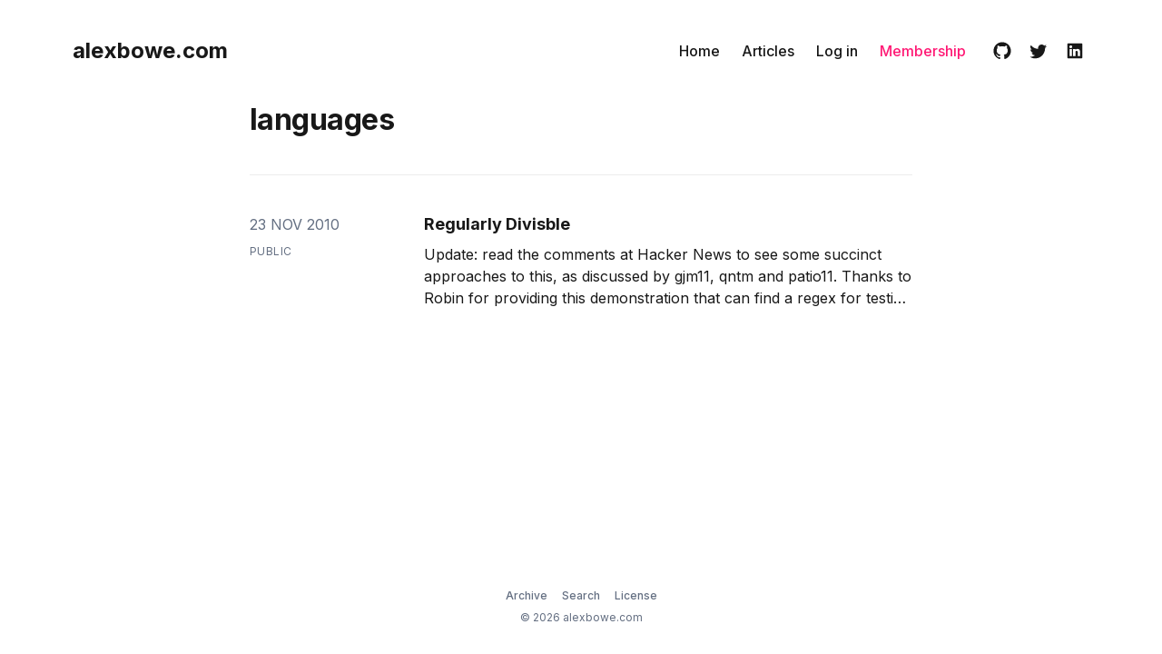

--- FILE ---
content_type: text/css
request_url: https://unpkg.com/dracula-prism@2.1.16/dist/css/dracula-prism.min.css
body_size: 1110
content:
:root{--background:#282A36;--comment:#6272A4;--foreground:#F8F8F2;--selection:#44475A;--cyan:#8BE9FD;--green:#50FA7B;--orange:#FFB86C;--pink:#FF79C6;--purple:#BD93F9;--red:#FF5555;--yellow:#F1FA8C;--background-30:#282A3633;--comment-30:#6272A433;--foreground-30:#F8F8F233;--selection-30:#44475A33;--cyan-30:#8BE9FD33;--green-30:#50FA7B33;--orange-30:#FFB86C33;--pink-30:#FF79C633;--purple-30:#BD93F933;--red-30:#FF555533;--yellow-30:#F1FA8C33;--background-40:#282A3666;--comment-40:#6272A466;--foreground-40:#F8F8F266;--selection-40:#44475A66;--cyan-40:#8BE9FD66;--green-40:#50FA7B66;--orange-40:#FFB86C66;--pink-40:#FF79C666;--purple-40:#BD93F966;--red-40:#FF555566;--yellow-40:#F1FA8C66}pre::-webkit-scrollbar{width:14px}pre::-webkit-scrollbar-track{background-color:var(--comment);border-radius:0}pre::-webkit-scrollbar-thumb{background-color:var(--purple);border-radius:0}code[class*=language-] ::-moz-selection,code[class*=language-]::-moz-selection,pre[class*=language-] ::-moz-selection,pre[class*=language-]::-moz-selection{text-shadow:none;background-color:var(--selection)}code[class*=language-] ::selection,code[class*=language-]::selection,pre[class*=language-] ::selection,pre[class*=language-]::selection{text-shadow:none;background-color:var(--selection)}pre.line-numbers{position:relative;padding-left:3.8em;counter-reset:linenumber}pre.line-numbers>code{position:relative;white-space:inherit}.line-numbers .line-numbers-rows{position:absolute;pointer-events:none;top:0;font-size:100%;left:-3.8em;width:3em;letter-spacing:-1px;border-right:1px solid #999;-webkit-user-select:none;-moz-user-select:none;-ms-user-select:none;user-select:none}.line-numbers-rows>span{pointer-events:none;display:block;counter-increment:linenumber}.line-numbers-rows>span:before{content:counter(linenumber);color:#999;display:block;padding-right:.8em;text-align:right}div.code-toolbar{position:relative}div.code-toolbar>.toolbar{position:absolute;top:.3em;right:.2em;transition:opacity .3s ease-in-out;opacity:0}div.code-toolbar:hover>.toolbar{opacity:1}div.code-toolbar>.toolbar .toolbar-item{display:inline-block;padding-right:20px}div.code-toolbar>.toolbar a{cursor:pointer}div.code-toolbar>.toolbar button{background:0 0;border:0;color:inherit;font:inherit;line-height:normal;overflow:visible;padding:0;-webkit-user-select:none;-moz-user-select:none;-ms-user-select:none}div.code-toolbar>.toolbar a,div.code-toolbar>.toolbar button,div.code-toolbar>.toolbar span{color:var(--foreground);font-size:.8em;padding:.5em;background:var(--comment);border-radius:.5em}div.code-toolbar>.toolbar a:focus,div.code-toolbar>.toolbar a:hover,div.code-toolbar>.toolbar button:focus,div.code-toolbar>.toolbar button:hover,div.code-toolbar>.toolbar span:focus,div.code-toolbar>.toolbar span:hover{color:inherit;text-decoration:none;background-color:var(--green)}@media print{code[class*=language-],pre[class*=language-]{text-shadow:none}}code[class*=language-],pre[class*=language-]{color:var(--foreground);background:var(--background);text-shadow:none;font-family:PT Mono,Consolas,Monaco,"Andale Mono","Ubuntu Mono",monospace;text-align:left;white-space:pre;word-spacing:normal;word-break:normal;word-wrap:normal;line-height:1.5;-moz-tab-size:4;-o-tab-size:4;tab-size:4;-webkit-hyphens:none;-moz-hyphens:none;-ms-hyphens:none;hyphens:none}pre[class*=language-]{background:var(--background);border-radius:.5em;padding:1em;margin:.5em 0;overflow:auto;height:auto}:not(pre)>code[class*=language-],pre[class*=language-]{background:var(--background)}:not(pre)>code[class*=language-]{padding:4px 7px;border-radius:.3em;white-space:normal}.limit-300{height:300px!important}.limit-300{height:400px!important}.limit-500{height:500px!important}.limit-600{height:600px!important}.limit-700{height:700px!important}.limit-800{height:800px!important}.language-css{color:var(--purple)}.token{color:var(--pink)}.language-css .token{color:var(--pink)}.token.script{color:var(--foreground)}.token.bold{font-weight:700}.token.italic{font-style:italic}.token.atrule,.token.attr-name,.token.attr-value{color:var(--green)}.language-css .token.atrule{color:var(--purple)}.language-html .token.attr-value,.language-markup .token.attr-value{color:var(--yellow)}.token.boolean{color:var(--purple)}.token.builtin,.token.class-name{color:var(--cyan)}.token.comment{color:var(--comment)}.token.constant{color:var(--purple)}.language-javascript .token.constant{color:var(--orange);font-style:italic}.token.entity{color:var(--pink)}.language-css .token.entity{color:var(--green)}.language-html .token.entity.named-entity{color:var(--purple)}.language-html .token.entity:not(.named-entity){color:var(--pink)}.language-markup .token.entity.named-entity{color:var(--purple)}.language-markup .token.entity:not(.named-entity){color:var(--pink)}.token.function{color:var(--green)}.language-css .token.function{color:var(--cyan)}.token.important,.token.keyword{color:var(--pink)}.token.prolog{color:var(--foreground)}.token.property{color:var(--orange)}.language-css .token.property{color:var(--cyan)}.token.punctuation{color:var(--pink)}.language-css .token.punctuation{color:var(--orange)}.language-html .token.punctuation,.language-markup .token.punctuation{color:var(--foreground)}.token.selector{color:var(--pink)}.language-css .token.selector{color:var(--green)}.token.regex{color:var(--red)}.language-css .token.rule:not(.atrule){color:var(--foreground)}.token.string{color:var(--yellow)}.token.tag{color:var(--pink)}.token.url{color:var(--cyan)}.language-css .token.url{color:var(--orange)}.token.variable{color:var(--comment)}.token.number{color:rgba(189,147,249,1)}.token.operator{color:rgba(139,233,253,1)}.token.char{color:rgba(255,135,157,1)}.token.symbol{color:rgba(255,184,108,1)}.token.deleted{color:#e2777a}.token.namespace{color:#e2777a}.highlight-line{color:inherit;display:inline-block;text-decoration:none;border-radius:4px;padding:2px 10px}.highlight-line:empty:before{content:" "}.highlight-line:not(:last-child){min-width:100%}.highlight-line .highlight-line:not(:last-child){min-width:0}.highlight-line-isdir{color:var(--foreground);background-color:var(--selection-30)}.highlight-line-active{background-color:var(--comment-30)}.highlight-line-add{background-color:var(--green-30)}.highlight-line-remove{background-color:var(--red-30)}

--- FILE ---
content_type: text/javascript; charset=utf-8
request_url: https://unpkg.com/littlefoot@4.1.3/dist/littlefoot.js
body_size: 2802
content:
!function(t,e){"object"==typeof exports&&"undefined"!=typeof module?e(exports):"function"==typeof define&&define.amd?define(["exports"],e):e((t="undefined"!=typeof globalThis?globalThis:t||self).littlefoot={})}(this,(function(t){"use strict";function e(t,e){t.classList.add(e)}function n(t,e){t.classList.remove(e)}function o(t,e){return t.classList.contains(e)}const i="littlefoot__tooltip";function s(t,e){var n,o;return(null!==(o=null===(n=t.ownerDocument)||void 0===n?void 0:n.defaultView)&&void 0!==o?o:window).getComputedStyle(t).getPropertyValue(e)||""}function r(t,e){const n=Number.parseFloat(s(t,e));return Number.isNaN(n)?0:n}function l(t){const e=r(t,"margin-left"),n=t.offsetWidth-e;return(t.getBoundingClientRect().left+n/2)/window.innerWidth}function c(t,o,i){const[s,c]=function(t,e){const n=r(e,"margin-top"),o=2*n+e.offsetHeight,i=t.getBoundingClientRect().top+t.offsetHeight/2,s=window.innerHeight-i;return s>=o||s>=i?["below",s-n-15]:["above",i-n-15]}(o,t);if(i!==s){n(t,"is-"+i),e(t,"is-"+s);const r=100*l(o)+"%",c="above"===s?"100%":"0";t.style.transformOrigin=r+" "+c}return[s,c]}const a="is-active",u="is-changing",d="is-scrollable";function f({id:t,button:f,content:m,host:p,popover:v,wrapper:h}){let b=0,g="above";const y=()=>document.body.contains(v);return{id:t,activate:t=>{f.setAttribute("aria-expanded","true"),e(f,u),e(f,a),f.insertAdjacentElement("afterend",v),v.style.maxWidth=document.body.clientWidth+"px",b=function(t){const e=s(t,"max-height");if(""===e||"none"===e)return Number.POSITIVE_INFINITY;const n=Number.parseFloat(e);return Number.isNaN(n)?Number.POSITIVE_INFINITY:Math.round(n)}(m),null==t||t(v,f)},dismiss:t=>{f.setAttribute("aria-expanded","false"),e(f,u),n(f,a),n(v,a),null==t||t(v,f)},isActive:()=>o(f,a),isReady:()=>!o(f,u),ready:()=>{e(v,a),n(f,u)},remove:()=>{v.remove(),n(f,u)},reposition:()=>{if(y()){const[t,o]=c(v,f,g);g=t,m.style.maxHeight=Math.min(b,o)+"px",v.offsetHeight<m.scrollHeight?(e(v,d),m.setAttribute("tabindex","0")):(n(v,d),m.removeAttribute("tabindex"))}},resize:()=>{y()&&(v.style.left=function(t,e){const n=t.offsetWidth;return-l(e)*n+r(e,"margin-left")+e.offsetWidth/2}(m,f)+"px",h.style.maxWidth=m.offsetWidth+"px",function(t,e){const n=t.querySelector("."+i);n&&(n.style.left=100*l(e)+"%")}(v,f))},destroy:()=>p.remove()}}function m(t,e=0){let n,o=0;return function(...i){const s=Date.now(),r=Math.max(0,o+e-s);if(0===r)return o=s,void t.apply(this,i);void 0!==n&&window.clearTimeout(n),n=window.setTimeout((()=>{o=Date.now(),n=void 0,t.apply(this,i)}),r)}}const p="is-fully-scrolled",v=t=>o=>{const i=o.currentTarget,s=-o.deltaY;s>0&&n(t,p),i&&s<=0&&s<i.clientHeight+i.scrollTop-i.scrollHeight&&e(t,p)};const h="littlefoot__content",b="littlefoot__wrapper",g="littlefoot--print",y=(...t)=>t.forEach((t=>{e(t,g)}));function w(t,e){return Array.from(t.querySelectorAll(e))}function E(t,e){return t.querySelector("."+e)||t.firstElementChild||t}function T(t){const e=document.createElement("div");e.innerHTML=t;const n=e.firstElementChild;return n.remove(),n}function x(t){return void 0!==t}function A(t){const e=t.parentElement,n=w(e,":scope > :not(."+g+")"),o=n.filter((t=>"HR"===t.tagName));n.length===o.length&&(y(...o.concat(e)),A(e))}function D(t,e){const n=t.parentElement;t.remove(),n&&n!==e&&!n.innerHTML.replace(/(\[\]|&nbsp;|\s)/g,"")&&D(n,e)}function S([t,e,n],o){const i=T(n.outerHTML);w(i,'[href$="#'+t+'"]').forEach((t=>{D(t,i)}));const s=i.innerHTML.trim();return[e,n,{id:String(o+1),number:o+1,reference:"lf-"+t,content:s.startsWith("<")?s:"<p>"+s+"</p>"}]}function O(t){return e=>t.replace(/<%=?\s*(\w+?)\s*%>/g,((t,n)=>{var o;return String(null!==(o=e[n])&&void 0!==o?o:"")}))}function H(t,e){const n=O(t),o=O(e);return([t,e])=>{const i=e.id,s=T('<span class="littlefoot">'+n(e)+"</span>"),r=s.firstElementChild;r.setAttribute("aria-expanded","false"),r.dataset.footnoteButton="",r.dataset.footnoteId=i;const l=T(o(e));l.dataset.footnotePopover="",l.dataset.footnoteId=i;const c=E(l,b),a=E(l,h);return function(t,e){t.addEventListener("wheel",m(v(e),16))}(a,l),t.insertAdjacentElement("beforebegin",s),{id:i,button:r,host:s,popover:l,content:a,wrapper:c}}}function N({allowDuplicates:t,anchorParentSelector:e,anchorPattern:o,buttonTemplate:i,contentTemplate:s,footnoteSelector:r,numberResetSelector:l,scope:c}){const a=function(t,e,n){return w(t,n+' a[href*="#"]').filter((t=>(t.href+t.rel).match(e)))}(document,o,c).map(function(t,e,n,o){const i=[];return s=>{var r;const l=s.href.split("#")[1];if(!l)return;const c=null===(r=w(t,"#"+window.CSS.escape(l)).find((t=>e||!i.includes(t))))||void 0===r?void 0:r.closest(o);if(!c)return;i.push(c);const a=s.closest(n)||s;return[a.id||s.id,a,c]}}(document,t,e,r)).filter(x).map(S).map(l?function(t){let e=0,n=null;return([o,i,s])=>{const r=o.closest(t);return e=n===r?e+1:1,n=r,[o,i,Object.assign(Object.assign({},s),{number:e})]}}(l):t=>t).map((([t,e,n])=>(y(t,e),A(e),[t,n]))).map(H(i,s)).map(f);return{footnotes:a,unmount(){a.forEach((t=>{t.destroy()})),w(document,"."+g).forEach((t=>{n(t,g)}))}}}const _="[data-footnote-id]",I=(t,e)=>t.target.closest(e),M=t=>null==t?void 0:t.dataset.footnoteId,C=t=>e=>{e.preventDefault();const n=I(e,_),o=M(n);o&&t(o)},L=document.addEventListener,P=window.addEventListener,R=(t,e,n,o)=>L(t,(t=>{const o=t.target;(null==o?void 0:o.closest(e))&&n.call(o,t)}),o);const W={activateDelay:100,activateOnHover:!1,allowDuplicates:!0,allowMultiple:!1,anchorParentSelector:"sup",anchorPattern:/(fn|footnote|note)[:\-_\d]/gi,dismissDelay:100,dismissOnUnhover:!1,dismissOnDocumentTouch:!0,footnoteSelector:"li",hoverDelay:250,numberResetSelector:"",scope:"",contentTemplate:`<aside class="littlefoot__popover" id="fncontent:<% id %>"><div class="${b}"><div class="${h}"><% content %></div></div><div class="${i}"></div></aside>`,buttonTemplate:'<button class="littlefoot__button" id="<% reference %>" title="See Footnote <% number %>"><svg role="img" aria-labelledby="title-<% reference %>" viewbox="0 0 31 6" preserveAspectRatio="xMidYMid"><title id="title-<% reference %>">Footnote <% number %></title><circle r="3" cx="3" cy="3" fill="white"></circle><circle r="3" cx="15" cy="3" fill="white"></circle><circle r="3" cx="27" cy="3" fill="white"></circle></svg></button>'};function j(t={}){const e=Object.assign(Object.assign({},W),t),n=function({footnotes:t,unmount:e},n){let o;const i=t=>e=>{e.isReady()&&(e.dismiss(n.dismissCallback),setTimeout(e.remove,t))},s=e=>o=>{n.allowMultiple||t.filter((t=>t.id!==o.id)).forEach(i(n.dismissDelay)),o.isReady()&&(o.activate(n.activateCallback),o.reposition(),o.resize(),setTimeout(o.ready,e))},r=e=>n=>{const o=t.find((t=>t.id===n));o&&e(o)},l=()=>t.forEach(i(n.dismissDelay));return{activate:(t,e)=>r(s(e))(t),dismiss:(t,e)=>r(i(e))(t),dismissAll:l,touchOutside:()=>{n.dismissOnDocumentTouch&&l()},repositionAll:()=>t.forEach((t=>{t.reposition()})),resizeAll:()=>t.forEach((t=>{t.resize()})),toggle:r((t=>t.isActive()?i(n.dismissDelay)(t):s(n.activateDelay)(t))),hover:r((t=>{o=t.id,n.activateOnHover&&!t.isActive()&&s(n.hoverDelay)(t)})),unhover:r((e=>{e.id===o&&(o=null),n.dismissOnUnhover&&setTimeout((()=>t.filter((t=>t.id!==o)).forEach(i(n.dismissDelay))),n.hoverDelay)})),unmount:e}}(N(e),e),o=function(t){const e=e=>{const n=I(e,"[data-footnote-button]"),o=M(n);o?(e.preventDefault(),t.toggle(o)):I(e,"[data-footnote-popover]")||t.touchOutside()},n=m(t.repositionAll,16),o=m(t.resizeAll,16),i=C(t.hover),s=C(t.unhover),r=new AbortController,l={signal:r.signal};return L("touchend",e,l),L("click",e,l),L("keyup",(e=>{27!==e.keyCode&&"Escape"!==e.key&&"Esc"!==e.key||t.dismissAll()}),l),L("gestureend",n,l),P("scroll",n,l),P("resize",o,l),R("mouseover",_,i,l),R("mouseout",_,s,l),()=>{r.abort()}}(n);return{activate(t,o=e.activateDelay){n.activate(t,o)},dismiss(t,o=e.dismissDelay){void 0===t?n.dismissAll():n.dismiss(t,o)},unmount(){o(),n.unmount()},getSetting:t=>e[t],updateSetting(t,n){e[t]=n}}}t.default=j,t.littlefoot=j,Object.defineProperty(t,"__esModule",{value:!0})}));
